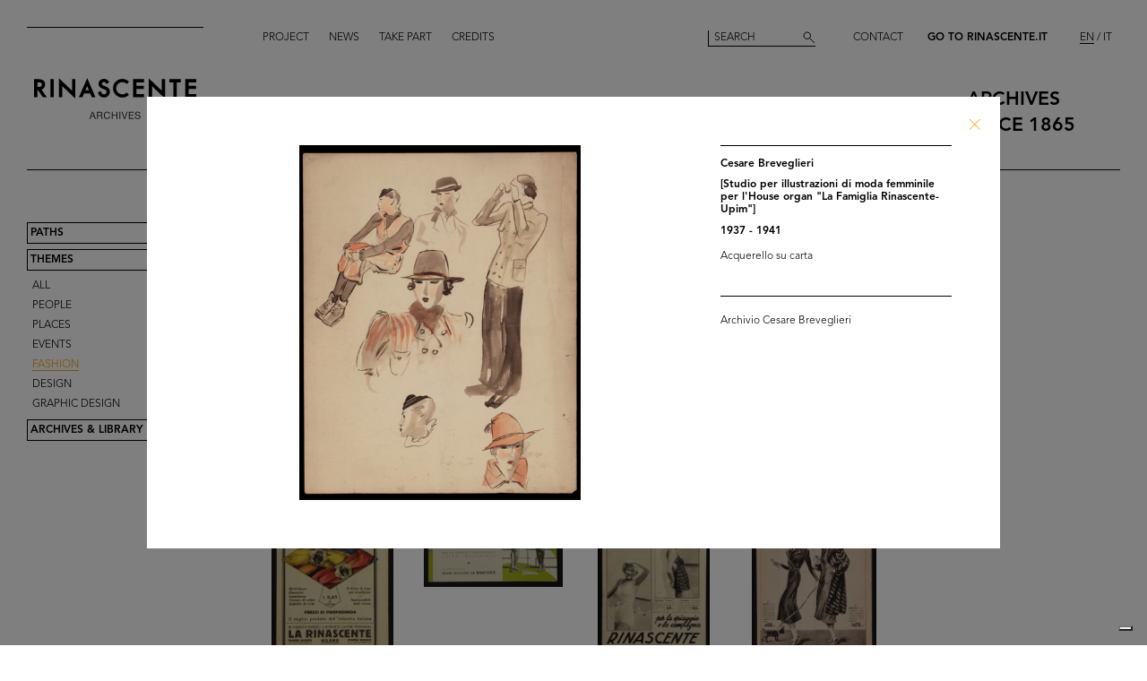

--- FILE ---
content_type: text/html; charset=utf-8
request_url: https://archives.rinascente.it/en/themes/fashion?item=2798&page=2
body_size: 8931
content:
<!DOCTYPE html>
<html class="no-js" lang="en" xml:lang="en">
  <head>
    <meta charset="utf-8">
    <!-- Pinch-to-zoom locked to avoid glitches in PDF viewer -->
    <meta name="viewport" content="initial-scale=1,user-scalable=0,maximum-scale=1,width=device-width" />
    <meta http-equiv="x-ua-compatible" content="ie=edge">

    <title>Rinascente Archives</title>
    <meta name="description" content="This section incorporates a selection of the most significant images from the archives, in chronological order and divided into time spans of 20 years from 1865 to the present and classified according to subject: Places, People, Events, Fashion, Design, Graphics, Communications.">

    <meta property="og:url" content="https://archives.rinascente.it/en/themes/fashion?item=2798&amp;page=2">
    <meta property="og:type" content="website">
    <meta property="og:title" content="laRinascente Archives">
    <meta property="og:image" content="">

    <meta name="action-cable-url" content="/cable" />

    <link rel="apple-touch-icon" href="">
    <link rel="icon" href="">
    <link rel="stylesheet" href="/assets/application-805f6ab4021b3b935a7164943c85cdac0155640ad3341d2a4b35b162da8f89c9.css" media="all" data-turbo-track="true" />

    <!--
      Check out this issue https://github.com/hotwired/turbo/issues/18
      and the notes in application.coffee to see why we are importing turbo and js-cookie like this here
    -->
    <script type="module">
      import * as Turbo from 'https://unpkg.com/@hotwired/turbo@8.0.12/dist/turbo.es2017-esm.js';
      // window.Turbo = Turbo; -- automatically when importing Turbo
      window.Turbo.config.drive.progressBarDelay = 500;
    </script>
    <script type="module">
      import * as _ from 'https://unpkg.com/js-cookie@3.0.5/dist/js.cookie.min.js';
      // It should define a global variable named "Cookie"
    </script>


    <script type="module">
      import * as Turbo from 'https://unpkg.com/@hotwired/turbo@8.0.12/dist/turbo.es2017-esm.js';
      // window.Turbo = Turbo; -- automatically when importing Turbo
      window.Turbo.config.drive.progressBarDelay = 500
    </script>

    <script src="/assets/application-91fd2b455b79c411f5ce4eb35ec7e5e7325438c6c19575795927e3631db9c378.js" data-turbo-track="true"></script>


    <!-- Iubenda -->
      <script type="text/javascript">
        var _iub = _iub || [];
        _iub.csConfiguration = {"askConsentAtCookiePolicyUpdate":true,"floatingPreferencesButtonDisplay":"bottom-right","lang":"en","perPurposeConsent":true,"siteId":3659536,"cookiePolicyId":49622748,"i18n":{"en":{"banner":{"dynamic":{"body":"Our website uses cookies, including analytical and profiling cookies, to collect statistical information and to provide you with a tailored experience. You can manage your preferences or accept all cookies. By choosing \"Continue without accepting\" in the top right hand corner you will reject all optional cookies. For more information please see our %{cookie_policy_link}."}}}},"cookiePolicyUrl":"https://www.rinascente.it/en/legalarea/cookies_policy", "banner":{ "acceptButtonCaptionColor":"#000000","acceptButtonColor":"#FFFFFF","acceptButtonDisplay":true,"closeButtonDisplay":false,"continueWithoutAcceptingButtonCaptionColor":"#696969","continueWithoutAcceptingButtonColor":"#000000","continueWithoutAcceptingButtonDisplay":true,"customizeButtonColor":"#000000","customizeButtonDisplay":true,"explicitWithdrawal":true,"fontSizeBody":"12px","listPurposes":true,"position":"float-bottom-left","showTitle":false,"acceptButtonCaption":"Accept all","continueWithoutAcceptingButtonCaption":"Continue without accepting","customizeButtonCaption":"Manage cookies" }};
      </script>
    <script type="text/javascript" src="https://cs.iubenda.com/autoblocking/3659536.js"></script>
    <script type="text/javascript" src="//cdn.iubenda.com/cs/iubenda_cs.js" charset="UTF-8" async></script>
  </head>

  <body class="themes show">

    <!-- <div class="wip-popup" data-alert="banner" data-alert-remember="wip">
      <div class="wip-popup-content">
        <strong>Rinascente and its history.</strong><br>
We are reconstructing the history of Rinascente by means of images, texts and documents. This portal will continue to be updated with the materials we are able to trace over time.
        <div class="wip-popup-message-ok" data-alert="ok">
          enter
        </div>
      </div>
    </div> -->

    <div style="display: none" class="alert" data-alert="banners-container">
      <!--[if lte IE 9]>
      <div class="alert-message alert-message-browserupgrade" data-alert="banner">
        You are using an <strong>outdated</strong> browser. Please <a href="http://browsehappy.com/">upgrade your browser</a> to improve your experience.
      </div>
      <![endif]-->

      <div class="alert-message" data-alert="banner" data-alert-remember="cookies">
        This website uses web browser and third party cookies to collect data for statistical analysis. for further information read our cookie policy. <a target="_blank" href="/cookie_policy/en.pdf">Further information</a>
        <div class="alert-message-ok" data-alert="ok">
          ok
        </div>
      </div>
    </div>

    <header class="header " role="banner" data-target="header">
  
  <div class="header-divider ">
    <div class="header-divider-inner"></div>
  </div>
  
  <div class="header-logo ">
      <a href="/en"><img src="/assets/static_pages/logo-desktop-cdd30bb983f234282538cfa5907c94a70fc81cd3e113441a03ebc9569bfc8aa2.svg" /></a>
  </div>

  <nav class="header-pages-nav" role="navigation">
    <ul>
      <li><a href="/en/about">Project</a></li>
      <li><a href="/en/articles">News</a></li>
      <li><a href="/en/items/new">Take part</a></li>
      <li><a href="/en/credits">Credits</a></li>
    </ul>
  </nav>

  <div class="header-search ">
    <form action="/en/search" accept-charset="UTF-8" method="get">
        <input type="search" name="q[generic]" id="q_generic" value="" placeholder="Search" />
        <button name="button" type="submit" class="header-search-button"></button>
</form>    
  </div>
  
  <div class="header-contact">
    <a class="header-contact-link" data-action="open-contact-modal" href="#">Contact</a>&nbsp;&nbsp;
    <a class="header-contact-link header-contact-link-rinascente" target="_blank" href="https://www.rinascente.it/en/">Go to Rinascente.it</a>

    <nav class="header-lang-switch " role="navigation">
      <ul>
        <li><a class="active" aria-current="page" href="/en/themes/fashion?item=2798&amp;page=2">EN</a></li>
        <li><a href="/it/themes/fashion?item=2798&amp;page=2">IT</a></li>
      </ul>
    </nav>

    <div class="header-subtitle">
      archives<br> <!-- 1865 — 2015 -->
      since 1865
    </div>
  </div>

</header>

<header class="header-mobile">
  <div class="header-mobile-actions">
    <div class="header-mobile-actions-nav-toggle"> 
      <div class="header-mobile-actions-nav-toggle-icon" data-target="mobile-nav-toggle">
        <span>toggle menu</span>
      </div>
    </div>

    <div class="header-mobile-actions-logo">
      <a href="/en"><img src="/assets/static_pages/logo-white-a438f2430a1d7ac29f3fc17daa323e3246ff83308c0b0c8e030cb00b3e6e3b9e.svg" /></a>
      <div class="header-mobile-actions-logo-subtitle">
         <a class="active" aria-current="page" href="/en">archives since 1865</a>
      </div>
    </div>
  
    <nav class="header-mobile-actions-lang-switch" role="navigation">
      <ul>
        <li><a class="active" aria-current="page" href="/en/themes/fashion?item=2798&amp;page=2">EN</a></li>
        <li><a href="/it/themes/fashion?item=2798&amp;page=2">IT</a></li>
      </ul>
    </nav>
  </div>
</header>

<nav class="mobile-nav" data-target="mobile-nav">
  <div class="mobile-nav-search">
    <form action="/en/search" accept-charset="UTF-8" method="get">
        <input type="search" name="q[generic]" id="q_generic" value="" placeholder="Search" />
        <button name="button" type="submit" class="mobile-nav-search-button"></button>
</form>  </div>
  <nav class="mobile-nav-pages" role="navigation">
    <ul>
      <li><a href="/en/about">Project</a></li>
      <li><a href="/en/articles">News</a></li>
      <li><a href="/en/items/new">Take part</a></li>
      <li><a href="/en/credits">Credits</a></li>
      <li><a href="#" data-action="open-contact-modal">Contact</a></li>
      <li><a target="_blank" href="https://www.rinascente.it/en/">Go to Rinascente.it</a></li>
    </ul>
  </nav>
</nav>

    <main class="main" role="main" data-target="main">
      
<nav class="site-nav " data-target="main-nav" role="navigation">
  <ul class="site-nav-list">
    <li class="site-nav-list-item"><a href="/en/paths">Paths</a>
<ul class="site-nav-sub-list ">
    <li class="site-nav-sub-list-item"><a href="/en/paths/la-rinascente-1865-2017-storia-del-grande-magazzino">la Rinascente 1865-2017: the History of Deparment Store</a></li>
    <li class="site-nav-sub-list-item"><a href="/en/paths/la-rinascente-prima-della-rinascente">La Rinascente before la Rinascente</a></li>
      <li class="site-nav-sub-list-item"><a href="#rinascente-ieri-oggi-domani">La Rinascente. Ieri, oggi e domani</a></li>
    <li class="site-nav-sub-list-item"><a href="/en/paths/house-organ">FIFTY YEARS OF  LA RINASCENTE’S HISTORY IN ITS HOUSE ORGAN’S PAGES</a></li>
    <li class="site-nav-sub-list-item"><a href="/en/paths/i-manifesti-rinascente">Posters by Rinascente</a></li>
    <li class="site-nav-sub-list-item"><a href="/en/paths/bozzetto-tra-arte-e-pubblicita">THE SKETCH BETWEEN ART AND ADVERTISING</a></li>
    <li class="site-nav-sub-list-item"><a href="/en/paths/gli-anni-d-oro-1954-1957">The Golden Years 1954-1957</a></li>
    <li class="site-nav-sub-list-item"><a href="/en/paths/il-centro-design-rinascente">The Rinascente Design Centre</a></li>
    <li class="site-nav-sub-list-item"><a href="/en/paths/graphic-design-and-visual-communication">Graphic design and visual communication lR</a></li>
    <li class="site-nav-sub-list-item"><a href="/en/paths/il-disegno-e-di-moda">Illustration is in vogue</a></li>
    <li class="site-nav-sub-list-item"><a href="/en/paths/150-anni-di-moda-in-rinascente">150 years of fashion at Rinascente</a></li>
    <li class="site-nav-sub-list-item"><a href="/en/paths/le-sfilate-lr">The lR Fashion Shows</a></li>
    <li class="site-nav-sub-list-item"><a href="/en/paths/grandi-manifestazioni-lr">The innovative idea od introducing ethnic features</a></li>
    <li class="site-nav-sub-list-item"><a href="/en/paths/allestimenti-interni">Interior fittings</a></li>
    <li class="site-nav-sub-list-item"><a href="/en/paths/allestimenti-esterni">The magic of department stores </a></li>
    <li class="site-nav-sub-list-item"><a href="/en/paths/la-rinascente-e-donna">Rinascente is all about women!</a></li>
    <li class="site-nav-sub-list-item"><a href="/en/paths/le-vendite-speciali-lr">lR Special sales</a></li>
    <li class="site-nav-sub-list-item"><a href="/en/paths/rinascente-roma-piazza-fiume">Rome Piazza Fiume</a></li>
    <li class="site-nav-sub-list-item"><a href="/en/paths/una-vita-tra-moda-e-design">1931-2021 A life between fashion and design</a></li>
</ul>
</li>
    <li class="site-nav-list-item"><a class="active" aria-current="page" href="/en/themes">Themes</a>
<ul class="site-nav-sub-list is-expanded">
  <li class="site-nav-sub-list-item"><a href="/en/themes/all">All</a></li>

      <li class="site-nav-sub-list-item"><a href="/en/themes/persone">People</a></li>
      <li class="site-nav-sub-list-item"><a href="/en/themes/luoghi">Places</a></li>
      <li class="site-nav-sub-list-item"><a href="/en/themes/eventi">Events</a></li>
      <li class="site-nav-sub-list-item"><a class="active" aria-current="page" href="/en/themes/fashion">Fashion</a></li>
      <li class="site-nav-sub-list-item"><a href="/en/themes/design">Design</a></li>
      <li class="site-nav-sub-list-item"><a href="/en/themes/graphic-design">Graphic design</a></li>
</ul>
</li>
    <li class="site-nav-list-item"><a href="/en/funds">Archives &amp; Library</a>
<ul class="site-nav-sub-list ">
  <li class="site-nav-sub-list-item">
    <a class="active" aria-current="page" href="/en/funds">Archives</a>
  </li>
  <li class="site-nav-sub-list-item">
    <a href="/en/funds?house_organ=true">Library</a>
  </li>
</ul>
</li>
  </ul>



</nav>




<div class="themes-items" data-target="themes-items">

    <div class="themes-item">
  <article class="themes-item-content">
    <a class="" href="/en/themes/fashion?item=2372&amp;page=2">
    <div class="themes-item-content-image" title="Rinascente, fioritura di novità" style="background-image: url('https://rinascente-archives-production.s3.eu-south-1.amazonaws.com/items/images/f33b6cfb4c3ed42f5b337bb6142d0f13747e153d/small.jpg?X-Amz-Algorithm=AWS4-HMAC-SHA256&amp;X-Amz-Credential=AKIAZY4W7JWWYOSA6ANZ%2F20260115%2Feu-south-1%2Fs3%2Faws4_request&amp;X-Amz-Date=20260115T064242Z&amp;X-Amz-Expires=600&amp;X-Amz-SignedHeaders=host&amp;X-Amz-Signature=83f8270fa11f5761691c458de01c5d16328c20d7b64036acdbae2beb803bfd93');"></div>
</a>    <div class="themes-item-content-description">
      <a class="" href="/en/themes/fashion?item=2372&amp;page=2">
      <h3 class="themes-item-content-description-title">Rinascente, fioritura di novità <br>

        29/3/1934

      </h3>
</a>    </div>
  </article>
</div>

    <div class="themes-item">
  <article class="themes-item-content">
    <a class="" href="/en/themes/fashion?item=2378&amp;page=2">
    <div class="themes-item-content-image" title="Rinascente. Novità di stagione" style="background-image: url('https://rinascente-archives-production.s3.eu-south-1.amazonaws.com/items/images/be8662eb4a8bbfbb1192d6e7a73ca8b5e9389f95/small.jpg?X-Amz-Algorithm=AWS4-HMAC-SHA256&amp;X-Amz-Credential=AKIAZY4W7JWWYOSA6ANZ%2F20260115%2Feu-south-1%2Fs3%2Faws4_request&amp;X-Amz-Date=20260115T064242Z&amp;X-Amz-Expires=600&amp;X-Amz-SignedHeaders=host&amp;X-Amz-Signature=144b139260a6d8026af101ac5bffd7229b8e025710f08c67921d1d134659a4b3');"></div>
</a>    <div class="themes-item-content-description">
      <a class="" href="/en/themes/fashion?item=2378&amp;page=2">
      <h3 class="themes-item-content-description-title">Rinascente. Novità di stagione <br>

        25/3/1935

      </h3>
</a>    </div>
  </article>
</div>

    <div class="themes-item">
  <article class="themes-item-content">
    <a class="" href="/en/themes/fashion?item=1610&amp;page=2">
    <div class="themes-item-content-image" title="[Fotocolor dello schizzo preparatorio per il dipinto &#39;Eleganza&#39;]" style="background-image: url('https://rinascente-archives-production.s3.eu-south-1.amazonaws.com/items/images/274eb3a2ca73b663adb8e9c41776f7fdcdc5a286/small.jpg?X-Amz-Algorithm=AWS4-HMAC-SHA256&amp;X-Amz-Credential=AKIAZY4W7JWWYOSA6ANZ%2F20260115%2Feu-south-1%2Fs3%2Faws4_request&amp;X-Amz-Date=20260115T064242Z&amp;X-Amz-Expires=600&amp;X-Amz-SignedHeaders=host&amp;X-Amz-Signature=c6e74dba57aa3dfefac72227379a25dd44fee4a482e9d24d6af2a106121ef796');"></div>
</a>    <div class="themes-item-content-description">
      <a class="" href="/en/themes/fashion?item=1610&amp;page=2">
      <h3 class="themes-item-content-description-title">[Fotocolor dello schizzo preparator... <br>

        1935

      </h3>
</a>    </div>
  </article>
</div>

    <div class="themes-item">
  <article class="themes-item-content">
    <a class="" href="/en/themes/fashion?item=2069&amp;page=2">
    <div class="themes-item-content-image" title="La Rinascente. Novità autunnali" style="background-image: url('https://rinascente-archives-production.s3.eu-south-1.amazonaws.com/items/images/392462a8810c124a7dc8d75be2bd84b58138bd7f/small.jpg?X-Amz-Algorithm=AWS4-HMAC-SHA256&amp;X-Amz-Credential=AKIAZY4W7JWWYOSA6ANZ%2F20260115%2Feu-south-1%2Fs3%2Faws4_request&amp;X-Amz-Date=20260115T064242Z&amp;X-Amz-Expires=600&amp;X-Amz-SignedHeaders=host&amp;X-Amz-Signature=6be14c53b74bbfac89ab75ab45239280a0660a9300b1b82fdd91a344df8e83c3');"></div>
</a>    <div class="themes-item-content-description">
      <a class="" href="/en/themes/fashion?item=2069&amp;page=2">
      <h3 class="themes-item-content-description-title">La Rinascente. Novità autunnali <br>

        1935

      </h3>
</a>    </div>
  </article>
</div>

    <div class="themes-item">
  <article class="themes-item-content">
    <a class="" href="/en/themes/fashion?item=3287&amp;page=2">
    <div class="themes-item-content-image" title="Lana &#39;Polo&#39; Super Zephir, tipo speciale per la Rinascente.
Pubblicazione mensile n. 18

" style="background-image: url('https://rinascente-archives-production.s3.eu-south-1.amazonaws.com/items/images/1e2ef600e182cef940099b47a44056cc5ba48a21/small.jpg?X-Amz-Algorithm=AWS4-HMAC-SHA256&amp;X-Amz-Credential=AKIAZY4W7JWWYOSA6ANZ%2F20260115%2Feu-south-1%2Fs3%2Faws4_request&amp;X-Amz-Date=20260115T064242Z&amp;X-Amz-Expires=600&amp;X-Amz-SignedHeaders=host&amp;X-Amz-Signature=7dc78f5fe5735617e087e783dbcd31e3c3438324328dc46b8a48d41644f21731');"></div>
</a>    <div class="themes-item-content-description">
      <a class="" href="/en/themes/fashion?item=3287&amp;page=2">
      <h3 class="themes-item-content-description-title">Lana "Polo" Super Zephir, tipo spec... <br>

        [1930 - 1935]

      </h3>
</a>    </div>
  </article>
</div>

    <div class="themes-item">
  <article class="themes-item-content">
    <a class="" href="/en/themes/fashion?item=3318&amp;page=2">
    <div class="themes-item-content-image" title="Stagione balneare 1936.
I costumi da bagno Sama" style="background-image: url('https://rinascente-archives-production.s3.eu-south-1.amazonaws.com/items/images/402e21226e9008256357144412c906d4764aee8b/small.jpg?X-Amz-Algorithm=AWS4-HMAC-SHA256&amp;X-Amz-Credential=AKIAZY4W7JWWYOSA6ANZ%2F20260115%2Feu-south-1%2Fs3%2Faws4_request&amp;X-Amz-Date=20260115T064242Z&amp;X-Amz-Expires=600&amp;X-Amz-SignedHeaders=host&amp;X-Amz-Signature=c914f875012500aaf6f7380946ab4501ddf0b18f05fb45f871e4e48b3dc8a6db');"></div>
</a>    <div class="themes-item-content-description">
      <a class="" href="/en/themes/fashion?item=3318&amp;page=2">
      <h3 class="themes-item-content-description-title">Stagione balneare 1936.<br>I costu... <br>

        1936

      </h3>
</a>    </div>
  </article>
</div>

    <div class="themes-item">
  <article class="themes-item-content">
    <a class="" href="/en/themes/fashion?item=3288&amp;page=2">
    <div class="themes-item-content-image" title="Non dimenticate... Per la spiaggia e la campagna, Rinascente" style="background-image: url('https://rinascente-archives-production.s3.eu-south-1.amazonaws.com/items/images/6c0e0384222201c5493ccd65a7ece66ac17a4de1/small.jpg?X-Amz-Algorithm=AWS4-HMAC-SHA256&amp;X-Amz-Credential=AKIAZY4W7JWWYOSA6ANZ%2F20260115%2Feu-south-1%2Fs3%2Faws4_request&amp;X-Amz-Date=20260115T064242Z&amp;X-Amz-Expires=600&amp;X-Amz-SignedHeaders=host&amp;X-Amz-Signature=84f41beeb553f71f8bf0041a34192bb323fedeada841591f745963f1a5bb5ee5');"></div>
</a>    <div class="themes-item-content-description">
      <a class="" href="/en/themes/fashion?item=3288&amp;page=2">
      <h3 class="themes-item-content-description-title">Non dimenticate... Per la spiaggia ... <br>

        5/1937

      </h3>
</a>    </div>
  </article>
</div>

    <div class="themes-item">
  <article class="themes-item-content">
    <a class="" href="/en/themes/fashion?item=2413&amp;page=2">
    <div class="themes-item-content-image" title="La Rinascente. Novità d&#39;autunno" style="background-image: url('https://rinascente-archives-production.s3.eu-south-1.amazonaws.com/items/images/639fadabf34a9396dea568ad6a1d2fbff828dfbb/small.jpg?X-Amz-Algorithm=AWS4-HMAC-SHA256&amp;X-Amz-Credential=AKIAZY4W7JWWYOSA6ANZ%2F20260115%2Feu-south-1%2Fs3%2Faws4_request&amp;X-Amz-Date=20260115T064242Z&amp;X-Amz-Expires=600&amp;X-Amz-SignedHeaders=host&amp;X-Amz-Signature=cbe8ef0c34723fc4938c51f11deaa41d48609ceea81dca46f81d6fc50fc276ba');"></div>
</a>    <div class="themes-item-content-description">
      <a class="" href="/en/themes/fashion?item=2413&amp;page=2">
      <h3 class="themes-item-content-description-title">La Rinascente. Novità d'autunno <br>

        6/10/1938

      </h3>
</a>    </div>
  </article>
</div>

    <div class="themes-item">
  <article class="themes-item-content">
    <a class="" href="/en/themes/fashion?item=3299&amp;page=2">
    <div class="themes-item-content-image" title="La Rinascente, novità primavera estate 1939" style="background-image: url('https://rinascente-archives-production.s3.eu-south-1.amazonaws.com/items/images/dd367c4c8b46079b01b11043b981dfd805f64d63/small.jpg?X-Amz-Algorithm=AWS4-HMAC-SHA256&amp;X-Amz-Credential=AKIAZY4W7JWWYOSA6ANZ%2F20260115%2Feu-south-1%2Fs3%2Faws4_request&amp;X-Amz-Date=20260115T064242Z&amp;X-Amz-Expires=600&amp;X-Amz-SignedHeaders=host&amp;X-Amz-Signature=6747c2a371b051c0e925c2c3f533acf3ced14321c1c7170a108209dd46e5659c');"></div>
</a>    <div class="themes-item-content-description">
      <a class="" href="/en/themes/fashion?item=3299&amp;page=2">
      <h3 class="themes-item-content-description-title">La Rinascente, novità primavera est... <br>

        3/1939

      </h3>
</a>    </div>
  </article>
</div>

    <div class="themes-item">
  <article class="themes-item-content">
    <a class="" href="/en/themes/fashion?item=3298&amp;page=2">
    <div class="themes-item-content-image" title="Moda novità Autunno alla Rinascente" style="background-image: url('https://rinascente-archives-production.s3.eu-south-1.amazonaws.com/items/images/e5894bb3b41849f4faec7b8437959fedc76356e1/small.jpg?X-Amz-Algorithm=AWS4-HMAC-SHA256&amp;X-Amz-Credential=AKIAZY4W7JWWYOSA6ANZ%2F20260115%2Feu-south-1%2Fs3%2Faws4_request&amp;X-Amz-Date=20260115T064242Z&amp;X-Amz-Expires=600&amp;X-Amz-SignedHeaders=host&amp;X-Amz-Signature=a02b230bad2e10c6cc914532a9387a6bb12e739c18971cbd10d3be66465feaf5');"></div>
</a>    <div class="themes-item-content-description">
      <a class="" href="/en/themes/fashion?item=3298&amp;page=2">
      <h3 class="themes-item-content-description-title">Moda novità Autunno alla Rinascente <br>

        10/1939

      </h3>
</a>    </div>
  </article>
</div>

    <div class="themes-item">
  <article class="themes-item-content">
    <a class="" href="/en/themes/fashion?item=2120&amp;page=2">
    <div class="themes-item-content-image" title="Alla Rinascente moda e novità autunno" style="background-image: url('https://rinascente-archives-production.s3.eu-south-1.amazonaws.com/items/images/b903e588fd8523cdf1276d5ffe4b141eecfadfac/small.jpg?X-Amz-Algorithm=AWS4-HMAC-SHA256&amp;X-Amz-Credential=AKIAZY4W7JWWYOSA6ANZ%2F20260115%2Feu-south-1%2Fs3%2Faws4_request&amp;X-Amz-Date=20260115T064242Z&amp;X-Amz-Expires=600&amp;X-Amz-SignedHeaders=host&amp;X-Amz-Signature=aeca1ac7fff503b40182a7db81d10c2728edbfc96604499000beba413213ce67');"></div>
</a>    <div class="themes-item-content-description">
      <a class="" href="/en/themes/fashion?item=2120&amp;page=2">
      <h3 class="themes-item-content-description-title">Alla Rinascente moda e novità autunno <br>

        1939

      </h3>
</a>    </div>
  </article>
</div>

    <div class="themes-item">
  <article class="themes-item-content">
    <a class="" href="/en/themes/fashion?item=3303&amp;page=2">
    <div class="themes-item-content-image" title="Bianco La Rinascente" style="background-image: url('https://rinascente-archives-production.s3.eu-south-1.amazonaws.com/items/images/dba468704b9ba3683fc496f5700ee3f909e2c10c/small.jpg?X-Amz-Algorithm=AWS4-HMAC-SHA256&amp;X-Amz-Credential=AKIAZY4W7JWWYOSA6ANZ%2F20260115%2Feu-south-1%2Fs3%2Faws4_request&amp;X-Amz-Date=20260115T064242Z&amp;X-Amz-Expires=600&amp;X-Amz-SignedHeaders=host&amp;X-Amz-Signature=4db6639f808caa96a1b2555bd3366ce8a76ab6d7d348f65798b79f667c94a273');"></div>
</a>    <div class="themes-item-content-description">
      <a class="" href="/en/themes/fashion?item=3303&amp;page=2">
      <h3 class="themes-item-content-description-title">Bianco La Rinascente <br>

        1/1940

      </h3>
</a>    </div>
  </article>
</div>

    <div class="themes-item">
  <article class="themes-item-content">
    <a class="" href="/en/themes/fashion?item=3297&amp;page=2">
    <div class="themes-item-content-image" title="Alla Rinascente le novità primaverili" style="background-image: url('https://rinascente-archives-production.s3.eu-south-1.amazonaws.com/items/images/ebe2a05ade9fa67d3c216f2dfdaba5aed6ec4b57/small.jpg?X-Amz-Algorithm=AWS4-HMAC-SHA256&amp;X-Amz-Credential=AKIAZY4W7JWWYOSA6ANZ%2F20260115%2Feu-south-1%2Fs3%2Faws4_request&amp;X-Amz-Date=20260115T064242Z&amp;X-Amz-Expires=600&amp;X-Amz-SignedHeaders=host&amp;X-Amz-Signature=bc05a7ab4eb885dc744915b07320050dd1fc5031f0d56fbaa6fe078aa1520e0d');"></div>
</a>    <div class="themes-item-content-description">
      <a class="" href="/en/themes/fashion?item=3297&amp;page=2">
      <h3 class="themes-item-content-description-title">Alla Rinascente le novità primaverili <br>

        3/1940

      </h3>
</a>    </div>
  </article>
</div>

    <div class="themes-item">
  <article class="themes-item-content">
    <a class="" href="/en/themes/fashion?item=3302&amp;page=2">
    <div class="themes-item-content-image" title="La Rinascente, Milano Piazza Duomo" style="background-image: url('https://rinascente-archives-production.s3.eu-south-1.amazonaws.com/items/images/5246995de41cc21afd17ea1748c401eff3b3e35a/small.jpg?X-Amz-Algorithm=AWS4-HMAC-SHA256&amp;X-Amz-Credential=AKIAZY4W7JWWYOSA6ANZ%2F20260115%2Feu-south-1%2Fs3%2Faws4_request&amp;X-Amz-Date=20260115T064242Z&amp;X-Amz-Expires=600&amp;X-Amz-SignedHeaders=host&amp;X-Amz-Signature=d6dd6dcba32a71e0a6de87db3297ce85304b084d848c62b4d4e7b2ee840b51ed');"></div>
</a>    <div class="themes-item-content-description">
      <a class="" href="/en/themes/fashion?item=3302&amp;page=2">
      <h3 class="themes-item-content-description-title">La Rinascente, Milano Piazza Duomo <br>

        10/1940

      </h3>
</a>    </div>
  </article>
</div>

    <div class="themes-item">
  <article class="themes-item-content">
    <a class="" href="/en/themes/fashion?item=3295&amp;page=2">
    <div class="themes-item-content-image" title="Alla Rinascente" style="background-image: url('https://rinascente-archives-production.s3.eu-south-1.amazonaws.com/items/images/bdd40127f8d971aa3f5b98ab4bc6071832421875/small.jpg?X-Amz-Algorithm=AWS4-HMAC-SHA256&amp;X-Amz-Credential=AKIAZY4W7JWWYOSA6ANZ%2F20260115%2Feu-south-1%2Fs3%2Faws4_request&amp;X-Amz-Date=20260115T064242Z&amp;X-Amz-Expires=600&amp;X-Amz-SignedHeaders=host&amp;X-Amz-Signature=8af77491b2398bcd00e0e54b3624a4276a614e8cb8536da955ff20dd29dc37eb');"></div>
</a>    <div class="themes-item-content-description">
      <a class="" href="/en/themes/fashion?item=3295&amp;page=2">
      <h3 class="themes-item-content-description-title">Alla Rinascente <br>

        3/1941

      </h3>
</a>    </div>
  </article>
</div>

    <div class="themes-item">
  <article class="themes-item-content">
    <a class="" href="/en/themes/fashion?item=2755&amp;page=2">
    <div class="themes-item-content-image" title="[Studio per illustrazioni di moda femminile per l&#39;House organ &#39;La Famiglia Rinascente-Upim&#39;]" style="background-image: url('https://rinascente-archives-production.s3.eu-south-1.amazonaws.com/items/images/ad27e68ce048a206434bb7790cba84cdc7cf81e9/small.jpg?X-Amz-Algorithm=AWS4-HMAC-SHA256&amp;X-Amz-Credential=AKIAZY4W7JWWYOSA6ANZ%2F20260115%2Feu-south-1%2Fs3%2Faws4_request&amp;X-Amz-Date=20260115T064242Z&amp;X-Amz-Expires=600&amp;X-Amz-SignedHeaders=host&amp;X-Amz-Signature=504f1ef72fdcd0e90d4490e9b9aab37847b7dc0709225455b89d0c32f995a6bf');"></div>
</a>    <div class="themes-item-content-description">
      <a class="" href="/en/themes/fashion?item=2755&amp;page=2">
      <h3 class="themes-item-content-description-title">[Studio per illustrazioni di moda f... <br>

        [1937 - 1941]

      </h3>
</a>    </div>
  </article>
</div>

    <div class="themes-item">
  <article class="themes-item-content">
    <a class="" href="/en/themes/fashion?item=2759&amp;page=2">
    <div class="themes-item-content-image" title="[Studio per illustrazioni di moda femminile e maschile per l&#39;House organ &#39;La Famiglia Rinascente-Upim&#39;]" style="background-image: url('https://rinascente-archives-production.s3.eu-south-1.amazonaws.com/items/images/4df4267638c3e6ddd1f02a2b2bb53452f14dc90e/small.jpg?X-Amz-Algorithm=AWS4-HMAC-SHA256&amp;X-Amz-Credential=AKIAZY4W7JWWYOSA6ANZ%2F20260115%2Feu-south-1%2Fs3%2Faws4_request&amp;X-Amz-Date=20260115T064242Z&amp;X-Amz-Expires=600&amp;X-Amz-SignedHeaders=host&amp;X-Amz-Signature=fb921bf21d5a49620573e2bf5ed50c5246746ff39741547132c9359805a3b9a9');"></div>
</a>    <div class="themes-item-content-description">
      <a class="" href="/en/themes/fashion?item=2759&amp;page=2">
      <h3 class="themes-item-content-description-title">[Studio per illustrazioni di moda f... <br>

        [1937 - 1941]

      </h3>
</a>    </div>
  </article>
</div>

    <div class="themes-item">
  <article class="themes-item-content">
    <a class="" href="/en/themes/fashion?item=2798&amp;page=2">
    <div class="themes-item-content-image" title="[Studio per illustrazioni di moda femminile per l&#39;House organ &#39;La Famiglia Rinascente-Upim&#39;]" style="background-image: url('https://rinascente-archives-production.s3.eu-south-1.amazonaws.com/items/images/5514422c3bd64cb8ca8daeaa2425e8362e054981/small.jpg?X-Amz-Algorithm=AWS4-HMAC-SHA256&amp;X-Amz-Credential=AKIAZY4W7JWWYOSA6ANZ%2F20260115%2Feu-south-1%2Fs3%2Faws4_request&amp;X-Amz-Date=20260115T064242Z&amp;X-Amz-Expires=600&amp;X-Amz-SignedHeaders=host&amp;X-Amz-Signature=cb160d25daddd82788932cd128d2e82be3444a50153b8512d371aefc925fb215');"></div>
</a>    <div class="themes-item-content-description">
      <a class="" href="/en/themes/fashion?item=2798&amp;page=2">
      <h3 class="themes-item-content-description-title">[Studio per illustrazioni di moda f... <br>

        1937 - 1941

      </h3>
</a>    </div>
  </article>
</div>

    <div class="themes-item">
  <article class="themes-item-content">
    <a class="" href="/en/themes/fashion?item=1361&amp;page=2">
    <div class="themes-item-content-image" title="Foto di modella di spalle" style="background-image: url('https://rinascente-archives-production.s3.eu-south-1.amazonaws.com/items/images/7d7ee7315ab613ea02dde6e8230add4a84e43f90/small.jpg?X-Amz-Algorithm=AWS4-HMAC-SHA256&amp;X-Amz-Credential=AKIAZY4W7JWWYOSA6ANZ%2F20260115%2Feu-south-1%2Fs3%2Faws4_request&amp;X-Amz-Date=20260115T064242Z&amp;X-Amz-Expires=600&amp;X-Amz-SignedHeaders=host&amp;X-Amz-Signature=001d76db62e5894ef65e3bd60d5b1f2656a840b9d3894710f14f4baa5f6f4493');"></div>
</a>    <div class="themes-item-content-description">
      <a class="" href="/en/themes/fashion?item=1361&amp;page=2">
      <h3 class="themes-item-content-description-title">Foto di modella di spalle <br>

        [1940 - 1949]

      </h3>
</a>    </div>
  </article>
</div>

    <div class="themes-item">
  <article class="themes-item-content">
    <a class="" href="/en/themes/fashion?item=473&amp;page=2">
    <div class="themes-item-content-image" title="Sfilata di modelli e pranzo all&#39;Hotel Duomo per la Rinascente" style="background-image: url('https://rinascente-archives-production.s3.eu-south-1.amazonaws.com/items/images/45c476e212aefb4a8583112f4257cf8e170b41ae/small.jpg?X-Amz-Algorithm=AWS4-HMAC-SHA256&amp;X-Amz-Credential=AKIAZY4W7JWWYOSA6ANZ%2F20260115%2Feu-south-1%2Fs3%2Faws4_request&amp;X-Amz-Date=20260115T064242Z&amp;X-Amz-Expires=600&amp;X-Amz-SignedHeaders=host&amp;X-Amz-Signature=10389977fbb486a0959cbe3f5b369e69bdaf1c68647e549cc76e67fdbaec245e');"></div>
</a>    <div class="themes-item-content-description">
      <a class="" href="/en/themes/fashion?item=473&amp;page=2">
      <h3 class="themes-item-content-description-title">Sfilata di modelli e pranzo all'Hot... <br>

        8/12/1950

      </h3>
</a>    </div>
  </article>
</div>

    <div class="themes-item">
  <article class="themes-item-content">
    <a class="" href="/en/themes/fashion?item=633&amp;page=2">
    <div class="themes-item-content-image" title="Ricevimento per gli invitati alla sfilata de la Rinascente presso l&#39;Albergo Duomo; al centro, Romualdo Borletti (detto &#39;Ferdinando&#39;)" style="background-image: url('https://rinascente-archives-production.s3.eu-south-1.amazonaws.com/items/images/b586278096066d7778971a1bba9649d5f27adda2/small.jpg?X-Amz-Algorithm=AWS4-HMAC-SHA256&amp;X-Amz-Credential=AKIAZY4W7JWWYOSA6ANZ%2F20260115%2Feu-south-1%2Fs3%2Faws4_request&amp;X-Amz-Date=20260115T064242Z&amp;X-Amz-Expires=600&amp;X-Amz-SignedHeaders=host&amp;X-Amz-Signature=a8f48015e4df0a4594cabd62a977e85acb4d902f990835185a7ee178b100dedc');"></div>
</a>    <div class="themes-item-content-description">
      <a class="" href="/en/themes/fashion?item=633&amp;page=2">
      <h3 class="themes-item-content-description-title">Ricevimento per gli invitati alla s... <br>

        8/12/1950

      </h3>
</a>    </div>
  </article>
</div>

    <div class="themes-item">
  <article class="themes-item-content">
    <a class="" href="/en/themes/fashion?item=1333&amp;page=2">
    <div class="themes-item-content-image" title="Acquisto ad occhi chiusi a La Rinascente.
Moda autunno - inverno" style="background-image: url('https://rinascente-archives-production.s3.eu-south-1.amazonaws.com/items/images/b1b82106e613f42df9ffd76e5d02cc72a6993996/small.jpg?X-Amz-Algorithm=AWS4-HMAC-SHA256&amp;X-Amz-Credential=AKIAZY4W7JWWYOSA6ANZ%2F20260115%2Feu-south-1%2Fs3%2Faws4_request&amp;X-Amz-Date=20260115T064242Z&amp;X-Amz-Expires=600&amp;X-Amz-SignedHeaders=host&amp;X-Amz-Signature=17cd8cf0fac7369b84f97801f02068a29979a9a3f6f76fd0d27a342c5ccc84a0');"></div>
</a>    <div class="themes-item-content-description">
      <a class="" href="/en/themes/fashion?item=1333&amp;page=2">
      <h3 class="themes-item-content-description-title">Acquisto ad occhi chiusi a La Rinas... <br>

        1950

      </h3>
</a>    </div>
  </article>
</div>

    <div class="themes-item">
  <article class="themes-item-content">
    <a class="" href="/en/themes/fashion?item=2146&amp;page=2">
    <div class="themes-item-content-image" title="La Rinascente, sede di Milano Piazza del Duomo: I piano" style="background-image: url('https://rinascente-archives-production.s3.eu-south-1.amazonaws.com/items/images/78335b0084e9dd9f9b21d7386a6c76c9944e691b/small.jpg?X-Amz-Algorithm=AWS4-HMAC-SHA256&amp;X-Amz-Credential=AKIAZY4W7JWWYOSA6ANZ%2F20260115%2Feu-south-1%2Fs3%2Faws4_request&amp;X-Amz-Date=20260115T064242Z&amp;X-Amz-Expires=600&amp;X-Amz-SignedHeaders=host&amp;X-Amz-Signature=bcde75bb4f84547812a27e55cf1ff80edcaf399a80cd8f219f4bef84e05efe3d');"></div>
</a>    <div class="themes-item-content-description">
      <a class="" href="/en/themes/fashion?item=2146&amp;page=2">
      <h3 class="themes-item-content-description-title">La Rinascente, sede di Milano Piazz... <br>

        1950

      </h3>
</a>    </div>
  </article>
</div>

    <div class="themes-item">
  <article class="themes-item-content">
    <a class="" href="/en/themes/fashion?item=550&amp;page=2">
    <div class="themes-item-content-image" title="Indossatrice de la Rinascente nello Studio Farabola" style="background-image: url('https://rinascente-archives-production.s3.eu-south-1.amazonaws.com/items/images/bfcf5d98392ea29c41d57d30a41df9ff658fb765/small.jpg?X-Amz-Algorithm=AWS4-HMAC-SHA256&amp;X-Amz-Credential=AKIAZY4W7JWWYOSA6ANZ%2F20260115%2Feu-south-1%2Fs3%2Faws4_request&amp;X-Amz-Date=20260115T064242Z&amp;X-Amz-Expires=600&amp;X-Amz-SignedHeaders=host&amp;X-Amz-Signature=c392db00932dda3e5137d4ba7d45d32a54490efa6ac5f95f26bf7c075f3328cf');"></div>
</a>    <div class="themes-item-content-description">
      <a class="" href="/en/themes/fashion?item=550&amp;page=2">
      <h3 class="themes-item-content-description-title">Indossatrice de la Rinascente nello... <br>

        2/1951

      </h3>
</a>    </div>
  </article>
</div>

    <div class="themes-item">
  <article class="themes-item-content">
    <a class="" href="/en/themes/fashion?item=432&amp;page=2">
    <div class="themes-item-content-image" title="Sfilata de la Rinascente" style="background-image: url('https://rinascente-archives-production.s3.eu-south-1.amazonaws.com/items/images/554da12e16c508fbf05dcc5d711d2b5c0156ab12/small.jpg?X-Amz-Algorithm=AWS4-HMAC-SHA256&amp;X-Amz-Credential=AKIAZY4W7JWWYOSA6ANZ%2F20260115%2Feu-south-1%2Fs3%2Faws4_request&amp;X-Amz-Date=20260115T064242Z&amp;X-Amz-Expires=600&amp;X-Amz-SignedHeaders=host&amp;X-Amz-Signature=31c47d1d4172218af7eae1a96f49af016b61806fe73b95fde612f6bdbc62778c');"></div>
</a>    <div class="themes-item-content-description">
      <a class="" href="/en/themes/fashion?item=432&amp;page=2">
      <h3 class="themes-item-content-description-title">Sfilata de la Rinascente <br>

        2/4/1951

      </h3>
</a>    </div>
  </article>
</div>

    <div class="themes-item">
  <article class="themes-item-content">
    <a class="" href="/en/themes/fashion?item=637&amp;page=2">
    <div class="themes-item-content-image" title="Sfilata de la Rinascente" style="background-image: url('https://rinascente-archives-production.s3.eu-south-1.amazonaws.com/items/images/c7ca94ccbdb435ebb18bfdfab4e7caafd19f815e/small.jpg?X-Amz-Algorithm=AWS4-HMAC-SHA256&amp;X-Amz-Credential=AKIAZY4W7JWWYOSA6ANZ%2F20260115%2Feu-south-1%2Fs3%2Faws4_request&amp;X-Amz-Date=20260115T064242Z&amp;X-Amz-Expires=600&amp;X-Amz-SignedHeaders=host&amp;X-Amz-Signature=aba04646a0bda949b37869d553b909eb85995beba3c28ae20984456ceef6ecb6');"></div>
</a>    <div class="themes-item-content-description">
      <a class="" href="/en/themes/fashion?item=637&amp;page=2">
      <h3 class="themes-item-content-description-title">Sfilata de la Rinascente <br>

        2/4/1951

      </h3>
</a>    </div>
  </article>
</div>

    <div class="themes-item">
  <article class="themes-item-content">
    <a class="" href="/en/themes/fashion?item=638&amp;page=2">
    <div class="themes-item-content-image" title="Sfilata de la Rinascente" style="background-image: url('https://rinascente-archives-production.s3.eu-south-1.amazonaws.com/items/images/78fa538c970c5314b5b0f2adcc5b9b6bb36ef136/small.jpg?X-Amz-Algorithm=AWS4-HMAC-SHA256&amp;X-Amz-Credential=AKIAZY4W7JWWYOSA6ANZ%2F20260115%2Feu-south-1%2Fs3%2Faws4_request&amp;X-Amz-Date=20260115T064242Z&amp;X-Amz-Expires=600&amp;X-Amz-SignedHeaders=host&amp;X-Amz-Signature=b5130f72189e107f15db48ca588ac6b773874ddd396f2a895f65345671cab776');"></div>
</a>    <div class="themes-item-content-description">
      <a class="" href="/en/themes/fashion?item=638&amp;page=2">
      <h3 class="themes-item-content-description-title">Sfilata de la Rinascente <br>

        2/4/1951

      </h3>
</a>    </div>
  </article>
</div>

    <div class="themes-item">
  <article class="themes-item-content">
    <a class="" href="/en/themes/fashion?item=447&amp;page=2">
    <div class="themes-item-content-image" title="Modella in posa alla sfilata de la Rinascente" style="background-image: url('https://rinascente-archives-production.s3.eu-south-1.amazonaws.com/items/images/ad52b17bbf592cb189292682b4140b6376bd597b/small.jpg?X-Amz-Algorithm=AWS4-HMAC-SHA256&amp;X-Amz-Credential=AKIAZY4W7JWWYOSA6ANZ%2F20260115%2Feu-south-1%2Fs3%2Faws4_request&amp;X-Amz-Date=20260115T064242Z&amp;X-Amz-Expires=600&amp;X-Amz-SignedHeaders=host&amp;X-Amz-Signature=f0f831f5e23b5cdb1fb11e73489198b2753c248777d1bc50ab656a240af964c1');"></div>
</a>    <div class="themes-item-content-description">
      <a class="" href="/en/themes/fashion?item=447&amp;page=2">
      <h3 class="themes-item-content-description-title">Modella in posa alla sfilata de la ... <br>

        8/10/1951

      </h3>
</a>    </div>
  </article>
</div>


    <nav class="pagination" role="navigation" aria-label="pager">
    <span class="first">
  <a href="/en/themes/fashion?item=2798">&laquo; First</a>
</span>

    <span class="prev">
  <a rel="prev" href="/en/themes/fashion?item=2798">&lsaquo; Prev</a>
</span>

        <span class="page away-1">
  <a rel="prev" href="/en/themes/fashion?item=2798">1</a>
</span>

        <span class="page current away-0">
  2
</span>

        <span class="page away-1">
  <a rel="next" href="/en/themes/fashion?item=2798&amp;page=3">3</a>
</span>

        <span class="page away-2">
  <a href="/en/themes/fashion?item=2798&amp;page=4">4</a>
</span>

        <span class="page away-3">
  <a href="/en/themes/fashion?item=2798&amp;page=5">5</a>
</span>

        <span class="page away-4">
  <a href="/en/themes/fashion?item=2798&amp;page=6">6</a>
</span>

        <span class="page gap">&hellip;</span>

      <span class="next">
  <a rel="next" href="/en/themes/fashion?item=2798&amp;page=3">Next &rsaquo;</a>
</span>

      <span class="last">
  <a href="/en/themes/fashion?item=2798&amp;page=8">Last &raquo;</a>
</span>

  </nav>

</div>



<div class="item-modal">
  <div class="item-modal-container" data-target="item-modal">
  <div class="item-modal-content">

    <!-- image -->
    <div class="item-modal-media">
      <div class="item-modal-image" title="[Studio per illustrazioni di moda femminile per l&#39;House organ &#39;La Famiglia Rinascente-Upim&#39;]" style="background-image: url(https://rinascente-archives-production.s3.eu-south-1.amazonaws.com/items/images/a15e0fd5b3fb054c95f721144e4a7820f7992cee/medium.jpg?X-Amz-Algorithm=AWS4-HMAC-SHA256&amp;X-Amz-Credential=AKIAZY4W7JWWYOSA6ANZ%2F20260115%2Feu-south-1%2Fs3%2Faws4_request&amp;X-Amz-Date=20260115T064242Z&amp;X-Amz-Expires=600&amp;X-Amz-SignedHeaders=host&amp;X-Amz-Signature=cbb654b06d852c7fff4af88cc1c4bfc2314542d9cf69bf8a267d4fcedf2c77e1);">
      </div>
    </div>

    <!-- text -->
    <div class="item-modal-caption">
      <section class="item-modal-caption-primary">
            <!-- Author must be shown before than name -->
                <p class="item-modal-author">
                  Cesare Breveglieri
                </p>
            <h3 class="item-modal-title">[Studio per illustrazioni di moda femminile per l'House organ "La Famiglia Rinascente-Upim"]
              <br>
            </h3>
        <p class="item-modal-meta">
          1937 - 1941
          <br>
        </p>
        <p class="item-modal-description">
          Acquerello su carta
        </p>
      </section>
      <section class="item-modal-caption-other">
        <div class="item-modal-location">
          <!-- shared info -->
          <p>Archivio Cesare Breveglieri</p>
        </div>
        <div class="item-modal-actions">

        </div> 
      </section>
    </div>

    <div class="item-modal-close">
      <img data-action="close-item-modal" src="/assets/close-icon-orange-8929a93e37206824f1c7f1193357e83d7cddac6e03b79f4086f8154e5d8f930c.svg" />
    </div>
    
  </div>
  
</div>

</div>

<div class="item-pdf_viewer-modal">
  
</div>

    </main>

    <!-- TODO: use rails helpers  -->
    <div class="contact-modal" data-target="contact-modal">
      <div class="contact-modal-content" data-target="contact-modal-content">
        <div class="contact-modal-dismiss" data-action="dismiss-contact-modal"><img src="/assets/close-icon-680f1e922ee4f0f97d5d75e80f7ba04fa0d5406f38294a92c4818a75b92010c3.svg" /></div>

        <form action="/en/contacts" accept-charset="UTF-8" data-remote="true" method="post"><input type="hidden" name="authenticity_token" value="dC8zRFIV2ivOxPBbbXeHY4Qr0Tcyxay722Q5pJTyyeJP51ItP3izC1shokfgaFxsRsYgg7cwG1iWHcxiB6_NoA" autocomplete="off" />
          <label class="label-form" for="">Name</label>
          <input class="input input-form" type="text" name="name" value="" placeholder="Name">
          <label class="label-form" for="">Surname</label>
          <input class="input input-form" type="text" name="surname" value="" placeholder="Surname">
          <label class="label-form" for="">Email</label>
          <input class="input input-form" type="email" name="email" value="" placeholder="Email" required="required">
          <label class="label-form" for="">Text</label>
          <textarea class="textarea-form" name="text" placeholder="Text" required="required"></textarea>
          <input class="button button-form" type="submit" value="Send">
          <div class="address">
            la Rinascente S.p.A<br>
via Washington, 70<br>
20146 Milano<br>
tel. +39 02 46771.1
          </div>
</form>
        <div class="thankyou">
          <p>
            Thanks for your interest.<br>
We will reply you as soon as possbile.
          </p>
        </div>

      </div>
    </div>

    <!-- Google tag (gtag.js) -->
    <script async src="https://www.googletagmanager.com/gtag/js?id=G-KEKSW0XM0N"></script>
    <script>
      window.dataLayer = window.dataLayer || [];
      function gtag(){dataLayer.push(arguments);}
      gtag('js', new Date());

      gtag('config', 'G-KEKSW0XM0N');
    </script>
  </body>
</html>
